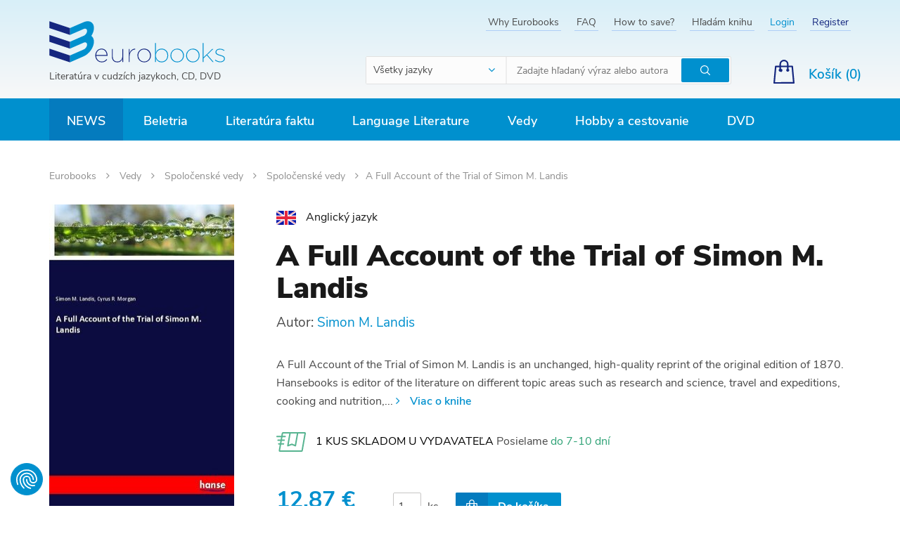

--- FILE ---
content_type: text/html; charset=UTF-8
request_url: https://www.eurobooks.sk/en/a-full-account-of-the-trial-of-simon-m.-landis
body_size: 29520
content:
<!DOCTYPE html>
<!--[if IE 8]>
<html class="no-js lt-ie9" lang="sk"><![endif]-->
<!--[if gt IE 8]><!-->
<html class="no-js" lang="sk"><!--<![endif]-->
<head>
    <meta charset="utf-8"/>
    <meta http-equiv="X-UA-Compatible" content="IE=edge">
    <meta name="viewport" content="width=device-width, initial-scale=1.0, maximum-scale=1.0, user-scalable=no">
    <link rel="icon" type="image/png" href="/buxus/assets/images/eurobooks/xfavicon.png,qv=6e7daf7d81c44e60b2cc6087116a6124.pagespeed.ic.lkLSWKQxfw.webp">
    <meta name="theme-color" content="#d8eff8"/>

    <meta property="og:title" content="A Full Account of the Trial of Simon M. Landis"/><meta property="og:type" content="product"/><meta property="og:url" content="https://www.eurobooks.sk/en/a-full-account-of-the-trial-of-simon-m.-landis"/><meta property="og:image" content="https://www.eurobooks.sk/buxus/images/products/A38188290.jpeg"/><meta property="og:description" content=""/><meta property="og:locale" content="en"/>
    <title>A Full Account of the Trial of Simon M. Landis • Eurobooks</title>    <meta name="Generator" content="BUXUS">
<meta name="author" content="">
<meta name="designer" content="ui42 s.r.o">    <link href="/buxus/assets/build/css/style.css?v=cf3f3089cba0abe1769f2f6f59b4d6ab" media="screen" rel="stylesheet" type="text/css">            <!--PAGE_ID: 9202449-->
            
<script type="text/javascript" src="/buxus/assets/build/components/requirejs/require.js?v=e109f8030b3439da9986e6085bc21bfc?"></script>
<script type="text/javascript" src="/buxus/assets/build/js/generic.js,qv=998d9201bb9eea6c31cf20413784699c.pagespeed.ce.4PWdBY1a1z.js"></script>
<script type="text/javascript">require.config({baseUrl:"/buxus/assets/build/js",urlArgs:"v=998d9201bb9eea6c31cf20413784699c",waitSeconds:30});require(["bootstrap"]);require(["ui42-modal"]);require(["app"]);require(["analytics"],function(analytics){analytics.list="9202449"});require(["eshop"],function(eshop){eshop.init()});require(["sticky"]);</script>    
    <!-- SEO -->
    <meta name="robots" content="index, follow"/>

<link rel="alternate" hreflang="sk" href="https://www.eurobooks.sk/sk/a-full-account-of-the-trial-of-simon-m.-landis"/>
<link rel="alternate" hreflang="en" href="https://www.eurobooks.sk/en/a-full-account-of-the-trial-of-simon-m.-landis"/>    <!-- /SEO -->
</head>
<body class=" ">
<script type="text/javascript">var dataLayer=dataLayer||[];dataLayer.push({"page_id":9202449,"page_type_id":33,"pageType":"eshop_product","currencyCode":"EUR","lang":"en"});dataLayer.push({"event":"productDetails","ecommerce":{"currencyCode":"EUR","detail":{"actionField":{"action":"detail"},"products":[{"name":"A Full Account of the Trial of Simon M. Landis","id":9202449,"price":"12.87","quantity":1,"category":"Vedy\/Spolo\u010densk\u00e9 vedy\/Spolo\u010densk\u00e9 vedy"}]}}});</script><noscript><iframe src="//www.googletagmanager.com/ns.html?id=GTM-W7JTTFZ" height="0" width="0" style="display:none;visibility:hidden"></iframe></noscript>
            <script>(function(w,d,s,l,i){w[l]=w[l]||[];w[l].push({'gtm.start':new Date().getTime(),event:'gtm.js'});var f=d.getElementsByTagName(s)[0],j=d.createElement(s),dl=l!='dataLayer'?'&l='+l:'';j.async=true;j.src='//www.googletagmanager.com/gtm.js?id='+i+dl;f.parentNode.insertBefore(j,f);})(window,document,'script','dataLayer','GTM-W7JTTFZ');</script>
        <div id="fb-root"></div>
<script>(function(d,s,id){var js,fjs=d.getElementsByTagName(s)[0];if(d.getElementById(id))return;js=d.createElement(s);js.id=id;js.src='https://connect.facebook.net/sk_SK/sdk.js#xfbml=1&version=v3.1';fjs.parentNode.insertBefore(js,fjs);}(document,'script','facebook-jssdk'));</script>
<script>window.twttr=(function(d,s,id){var js,fjs=d.getElementsByTagName(s)[0],t=window.twttr||{};if(d.getElementById(id))return t;js=d.createElement(s);js.id=id;js.src="https://platform.twitter.com/widgets.js";fjs.parentNode.insertBefore(js,fjs);t._e=[];t.ready=function(f){t._e.push(f);};return t;}(document,"script","twitter-wjs"));</script>
<header>
        <nav class="top-navbar">
        <div class="top-navbar__container container">
            <div class="top-navbar__inner row eq-height">
                <div class="top-navbar__col col-xs-12 col-sm-2 col-md-4">
                    <div class="top-navbar__logo">
                        <a href="https://www.eurobooks.sk/en/hlavna-stranka" title="Späť na hlavnú stránku" class="logo">
                            <img class="logo__img visible-xs hidden-sm visible-md visible-lg" src="/buxus/assets/images/eurobooks/logo.svg?v=6e7daf7d81c44e60b2cc6087116a6124" alt="www.eurobooks.sk"/>
                            <img class="logo__img hidden visible-sm" src="/buxus/assets/images/eurobooks/logo--small.svg?v=6e7daf7d81c44e60b2cc6087116a6124" alt="www.eurobooks.sk"/>
                                                            <div class="logo__title">Literatúra v cudzích jazykoch, CD, DVD</div>
                                                    </a>
                    </div>
                </div>
                <div class="top-navbar__col col-xs-12 top-navbar__col--align-right top-navbar__col--searchform col-sm-10 col-md-8">
                    <div class="top-navbar__menu">
                        <ul class="top-navbar-menu">
                                                            <li class="top-navbar-menu__item ">
                                    <a href="https://www.eurobooks.sk/en/why-eurobooks" title="Prejsť na podstránku: Why Eurobooks" class="top-navbar-menu__item-link">Why Eurobooks</a>
                                </li>
                                                            <li class="top-navbar-menu__item ">
                                    <a href="https://www.eurobooks.sk/en/faq" title="Prejsť na podstránku: FAQ" class="top-navbar-menu__item-link">FAQ</a>
                                </li>
                                                            <li class="top-navbar-menu__item ">
                                    <a href="https://www.eurobooks.sk/en/how-to-save" title="Prejsť na podstránku: How to save?" class="top-navbar-menu__item-link">How to save?</a>
                                </li>
                                                            <li class="top-navbar-menu__item ">
                                    <a href="https://www.eurobooks.sk/en/hladam-knihu" title="Prejsť na podstránku: Hľadám knihu" class="top-navbar-menu__item-link">Hľadám knihu</a>
                                </li>
                                                                                            <li class="top-navbar-menu__item top-navbar-menu__item--login"><a href="https://www.eurobooks.sk/en/login" class="top-navbar-menu__item-link" title="Log In">Login</a></li>
    <li class="top-navbar-menu__item top-navbar-menu__item--signup"><a href="https://www.eurobooks.sk/en/registracia" class="top-navbar-menu__item-link" title="Vytvoriť nový účet">Register</a></li>
                                                    </ul>
                    </div>
                    <div class="top-navbar__search-form js-main-search">
                                                    <form role="search" id="search-form" method="get" action="https://www.eurobooks.sk/en/search-results" class="search-form js-search-form form" id="header-search">
    <select name="language" class="search-form__select form-select">
        <option value="-1" data-content="<span class='hidden visible-xs-inline'>Jazyk</span><span class='hidden-xs'>Všetky jazyky</span>" selected>
        </option>
                <option data-content="<img src='/buxus/images/eurobooks/flag_en.png'> <span class='hidden-xs'>Anglický jazyk</span>" value="644">
            Anglický jazyk        </option>
                <option data-content="<img src='/buxus/images/eurobooks/flag_de.png'> <span class='hidden-xs'>Nemecký jazyk</span>" value="547">
            Nemecký jazyk        </option>
                <option data-content="<img src='/buxus/images/eurobooks/flag_es.png'> <span class='hidden-xs'>Španielsky jazyk</span>" value="748">
            Španielsky jazyk        </option>
                <option data-content="<img src='/buxus/images/eurobooks/flag_fr.png'> <span class='hidden-xs'>Francúzsky jazyk</span>" value="587">
            Francúzsky jazyk        </option>
                <option data-content="<img src='/buxus/images/eurobooks/flag_it.png'> <span class='hidden-xs'>Taliansky jazyk</span>" value="1185">
            Taliansky jazyk        </option>
                <option data-content="<img src='/buxus/images/eurobooks/flag_ru.png'> <span class='hidden-xs'>Ruský jazyk</span>" value="1405">
            Ruský jazyk        </option>
            </select>
    <input type="search" data-searchurl="search?=" autocomplete="off" class="search-form__input js-search-form-input form-input" placeholder="Zadajte hľadaný výraz alebo autora" value="" name="term"/>
    <button type="submit" class="search-form__cta form-cta" title="Hľadať">
        <span class="sr-only">Hľadať</span>
    </button>
    <input type="hidden" id="search_url" value="https://www.eurobooks.sk/en/vysledky-vyhladavania-quicksearch"/>
</form>
<script type="text/javascript">require(['jquery','search/suggest'],function($){$('input[type=search]').suggest({url:'https://www.eurobooks.sk/en/vysledky-vyhladavania-quicksearch',suggest_parent:'#search-form'});});</script>
                                            </div>
                    <div class="top-navbar__small-cart">
                                                        <div class="small-cart dropdown js-minicart-dropdown">
        <a href="#" class="small-cart__cta dropdown-toggle" data-toggle="dropdown" title="Zobraziť obsah košíka">
            <span class="small-cart__label hidden-xs">Košík (<span class="mini-cart-amount">0</span>)</span>
            <span class="small-cart__amount mini-cart-amount hidden visible-xs">0</span>
        </a>
        <div class="minicart dropdown-menu js-minicart" id="minicart-dropdown">
            
    <div class="minicart__note">
        Váš košík je momentálne prázdny    </div>
        </div>
    </div>


    <script type="text/javascript">require(['jquery','eshop'],function($,eshop){$(document).on('eshop.command',function(e,command,data){if(data&&typeof data['minicart']!='undefined'){var minicart=data['minicart'];$('#minicart-dropdown').html(minicart.html);eshop.bindCommands($('#minicart-dropdown'));$('.mini-cart-amount').html(minicart.amount);$('.mini-cart-price').html(minicart.price);$('#minicart-dropdown').find(".scroll-pane").mCustomScrollbar({advanced:{updateOnContentResize:true},scrollButtons:{enable:false},mouseWheelPixels:"200",theme:"dark-2"});}});});</script>
                                            </div>
                </div>
                <div class="top-navbar__col top-navbar__col--align-right top-navbar__col--actions">
                    <div class="hidden-xs top-navbar__language-switcher">
                                                                                            </div>

                </div>
            </div>
        </div>
    </nav>


<nav class="main-navbar">
    <div class="main-navbar__container container">
        <button type="button" class="sidebar-toggle sidebar-toggle--open js-sidebar-toggle navbar-toggle">
            <span class="icon-bar"></span>
            <span class="icon-bar"></span>
            <span class="icon-bar"></span>
            <span class="sidebar-toggle__label">Menu</span>
        </button>
        <div class="main-navbar__inner row">
            <div class="main-navbar__menu col-xs-12">
                <div class="main-navbar-menu sidebar" id="js-sidebar">
    <div class="main-navbar-menu__inner sidebar__inner">
        <div class="sidebar-header">
            <a href="https://www.eurobooks.sk/en/hlavna-stranka" title="Späť na hlavnú stránku" class="sidebar-logo">
                <img class="sidebar-logo__img" src="/buxus/assets/images/eurobooks/logo.svg" alt="www.eurobooks.sk"/>
            </a>
            <button class="sidebar-toggle sidebar-toggle--close js-sidebar-toggle"><span class="sr-only">Hide sidebar</span>
            </button>
        </div>
        <ul class="main-navbar-menu">
    <!-- TODO highlighted item pre NOVINKY -->
    <li class="main-navbar-menu__item main-navbar-menu__item--highlighted">
    <a class="main-navbar-menu__item-link" href="https://www.eurobooks.sk/en/news">
        News    </a>
</li>        <li class="main-navbar-menu__item     main-navbar-menu__item--dropdown js-dropdown-navbar-toggle">
    <a class="main-navbar-menu__item-link js-dropdown-navbar-link" href="https://www.eurobooks.sk/en/beletria">
        Beletria    </a>
            <nav class="dropdown-navbar js-dropdown-navbar">
            <div class="row eq-height">
                <div class="dropdown-navbar__menu-wrapper col-xs-12 col-md-9">
                    <div class="row">
                                                    <div class="dropdown-navbar__col col-xs-12 col-sm-4">
                                <h3 class="dropdown-navbar__title">
                                    <a href="https://www.eurobooks.sk/en/beletria/slovensko-a-svet-slovensko-vo-svete">
                                        Slovensko a svet - Slovensko vo svete                                    </a>
                                </h3>
                                <div class="row">
                                    <div class="col-xs-12 col-sm-12">
                                        <ul class="dropdown-navbar-menu">
                                                                                                                                </ul>
                                    </div>
                                </div>
                            </div>
                                                    <div class="dropdown-navbar__col col-xs-12 col-sm-4">
                                <h3 class="dropdown-navbar__title">
                                    <a href="https://www.eurobooks.sk/en/beletria/sucasna-beletria">
                                        Súčasná beletria                                    </a>
                                </h3>
                                <div class="row">
                                    <div class="col-xs-12 col-sm-12">
                                        <ul class="dropdown-navbar-menu">
                                                                                                                                </ul>
                                    </div>
                                </div>
                            </div>
                                                    <div class="dropdown-navbar__col col-xs-12 col-sm-4">
                                <h3 class="dropdown-navbar__title">
                                    <a href="https://www.eurobooks.sk/en/beletria/vseobecna-beletria">
                                        Všeobecná beletria                                    </a>
                                </h3>
                                <div class="row">
                                    <div class="col-xs-12 col-sm-12">
                                        <ul class="dropdown-navbar-menu">
                                                                                                                                </ul>
                                    </div>
                                </div>
                            </div>
                                                    <div class="dropdown-navbar__col col-xs-12 col-sm-4">
                                <h3 class="dropdown-navbar__title">
                                    <a href="https://www.eurobooks.sk/en/beletria/sci-fi-a-fantasy">
                                        SCI-FI a Fantasy                                    </a>
                                </h3>
                                <div class="row">
                                    <div class="col-xs-12 col-sm-12">
                                        <ul class="dropdown-navbar-menu">
                                                                                                                                </ul>
                                    </div>
                                </div>
                            </div>
                                                    <div class="dropdown-navbar__col col-xs-12 col-sm-4">
                                <h3 class="dropdown-navbar__title">
                                    <a href="https://www.eurobooks.sk/en/beletria/krimi-thriller">
                                        Krimi, thriller                                    </a>
                                </h3>
                                <div class="row">
                                    <div class="col-xs-12 col-sm-12">
                                        <ul class="dropdown-navbar-menu">
                                                                                                                                </ul>
                                    </div>
                                </div>
                            </div>
                                                    <div class="dropdown-navbar__col col-xs-12 col-sm-4">
                                <h3 class="dropdown-navbar__title">
                                    <a href="https://www.eurobooks.sk/en/beletria/detska-literatura">
                                        Detská literatúra                                    </a>
                                </h3>
                                <div class="row">
                                    <div class="col-xs-12 col-sm-12">
                                        <ul class="dropdown-navbar-menu">
                                                                                                                                        <li class="dropdown-navbar-menu__item">
                                                    <a href="https://www.eurobooks.sk/en/beletria/detska-literatura/ucime-sa" title="Prejsť na kategóriu: Učíme sa" class="dropdown-navbar-menu__item-link">
                                                        Učíme sa                                                    </a>
                                                </li>
                                                                                                                                            <li class="dropdown-navbar-menu__item">
                                                    <a href="https://www.eurobooks.sk/en/beletria/detska-literatura/pribehy" title="Prejsť na kategóriu: Príbehy" class="dropdown-navbar-menu__item-link">
                                                        Príbehy                                                    </a>
                                                </li>
                                                                                                                                            <li class="dropdown-navbar-menu__item">
                                                    <a href="https://www.eurobooks.sk/en/beletria/detska-literatura/detom" title="Prejsť na kategóriu: Deťom" class="dropdown-navbar-menu__item-link">
                                                        Deťom                                                    </a>
                                                </li>
                                                                                                                                            <li class="dropdown-navbar-menu__item">
                                                    <a href="https://www.eurobooks.sk/en/beletria/detska-literatura/veda" title="Prejsť na kategóriu: Veda" class="dropdown-navbar-menu__item-link">
                                                        Veda                                                    </a>
                                                </li>
                                                                                                                                            <li class="dropdown-navbar-menu__item">
                                                    <a href="https://www.eurobooks.sk/en/beletria/detska-literatura/rymovacky-piesne" title="Prejsť na kategóriu: Rýmovačky, piesne" class="dropdown-navbar-menu__item-link">
                                                        Rýmovačky, piesne                                                    </a>
                                                </li>
                                                                                                                                            <li class="dropdown-navbar-menu__item">
                                                    <a href="https://www.eurobooks.sk/en/beletria/detska-literatura/nabozenstvo-a-filozofia" title="Prejsť na kategóriu: Náboženstvo a Filozofia" class="dropdown-navbar-menu__item-link">
                                                        Náboženstvo a Filozofia                                                    </a>
                                                </li>
                                                                                                <li class="dropdown-navbar-menu__item">
                                                    <a href="https://www.eurobooks.sk/en/beletria/detska-literatura" title="Zobraziť všetky" class="dropdown-navbar-menu__item-link">
                                                        Zobraziť všetky                                                    </a>
                                                </li>
                                                                                        </ul>
                                    </div>
                                </div>
                            </div>
                                                    <div class="dropdown-navbar__col col-xs-12 col-sm-4">
                                <h3 class="dropdown-navbar__title">
                                    <a href="https://www.eurobooks.sk/en/beletria/rozpravky-a-legendy">
                                        Rozprávky a legendy                                    </a>
                                </h3>
                                <div class="row">
                                    <div class="col-xs-12 col-sm-12">
                                        <ul class="dropdown-navbar-menu">
                                                                                                                                </ul>
                                    </div>
                                </div>
                            </div>
                                                    <div class="dropdown-navbar__col col-xs-12 col-sm-4">
                                <h3 class="dropdown-navbar__title">
                                    <a href="https://www.eurobooks.sk/en/beletria/komiksy-a-humor">
                                        Komiksy a Humor                                    </a>
                                </h3>
                                <div class="row">
                                    <div class="col-xs-12 col-sm-12">
                                        <ul class="dropdown-navbar-menu">
                                                                                                                                </ul>
                                    </div>
                                </div>
                            </div>
                                                    <div class="dropdown-navbar__col col-xs-12 col-sm-4">
                                <h3 class="dropdown-navbar__title">
                                    <a href="https://www.eurobooks.sk/en/beletria/poezia-drama">
                                        Poézia, dráma                                    </a>
                                </h3>
                                <div class="row">
                                    <div class="col-xs-12 col-sm-12">
                                        <ul class="dropdown-navbar-menu">
                                                                                                                                </ul>
                                    </div>
                                </div>
                            </div>
                                                    <div class="dropdown-navbar__col col-xs-12 col-sm-4">
                                <h3 class="dropdown-navbar__title">
                                    <a href="https://www.eurobooks.sk/en/beletria/zbierky">
                                        Zbierky                                    </a>
                                </h3>
                                <div class="row">
                                    <div class="col-xs-12 col-sm-12">
                                        <ul class="dropdown-navbar-menu">
                                                                                                                                </ul>
                                    </div>
                                </div>
                            </div>
                                                    <div class="dropdown-navbar__col col-xs-12 col-sm-4">
                                <h3 class="dropdown-navbar__title">
                                    <a href="https://www.eurobooks.sk/en/beletria/kompletne-edicie">
                                        Kompletné edície                                    </a>
                                </h3>
                                <div class="row">
                                    <div class="col-xs-12 col-sm-12">
                                        <ul class="dropdown-navbar-menu">
                                                                                                                                </ul>
                                    </div>
                                </div>
                            </div>
                                                    <div class="dropdown-navbar__col col-xs-12 col-sm-4">
                                <h3 class="dropdown-navbar__title">
                                    <a href="https://www.eurobooks.sk/en/beletria/darcekove-knihy">
                                        Darčekové knihy                                    </a>
                                </h3>
                                <div class="row">
                                    <div class="col-xs-12 col-sm-12">
                                        <ul class="dropdown-navbar-menu">
                                                                                                                                </ul>
                                    </div>
                                </div>
                            </div>
                                            </div>
                </div>

                                                <div class="dropdown-navbar__product-wrapper col-sm-2">
                    <div class="row">
                        <div class="col-sm-12">
                            <div class="dropdown-navbar-product">
                                <a href="https://www.eurobooks.sk/en/we-do-not-part" class="dropdown-navbar-product__inner" title="Zobraziť detail produktu: We Do Not Part">
                                    <img src="/buxus/images/ximage_256707dcf72ae9d.jpeg.pagespeed.ic.2iG2SAE5j0.webp" alt="We Do Not Part" class="dropdown-navbar-product__img">
                                    <h3 class="dropdown-navbar-product__title">
                                        We Do Not Part                                    </h3>
                                    <p class="dropdown-navbar-product__subtitle">
                                        Han Kang                                    </p>
                                    <div class="dropdown-navbar-product__price-wrapper">
                                        <span class="dropdown-navbar-product__price">
                                            22.18 €                                        </span>
                                                                                <span class="dropdown-navbar-product__old-price">
                                            25.20 €                                        </span>
                                                                            </div>
                                </a>
                            </div>
                        </div>
                    </div>
                </div>
                            </div>
        </nav>
    </li>        <li class="main-navbar-menu__item     main-navbar-menu__item--dropdown js-dropdown-navbar-toggle">
    <a class="main-navbar-menu__item-link js-dropdown-navbar-link" href="https://www.eurobooks.sk/en/literatura-faktu">
        Literatúra faktu    </a>
            <nav class="dropdown-navbar js-dropdown-navbar">
            <div class="row eq-height">
                <div class="dropdown-navbar__menu-wrapper col-xs-12 col-md-9">
                    <div class="row">
                                                    <div class="dropdown-navbar__col col-xs-12 col-sm-4">
                                <h3 class="dropdown-navbar__title">
                                    <a href="https://www.eurobooks.sk/en/literatura-faktu/zivotopisy">
                                        Životopisy                                    </a>
                                </h3>
                                <div class="row">
                                    <div class="col-xs-12 col-sm-12">
                                        <ul class="dropdown-navbar-menu">
                                                                                                                                </ul>
                                    </div>
                                </div>
                            </div>
                                                    <div class="dropdown-navbar__col col-xs-12 col-sm-4">
                                <h3 class="dropdown-navbar__title">
                                    <a href="https://www.eurobooks.sk/en/literatura-faktu/rozne">
                                        Rôzne                                    </a>
                                </h3>
                                <div class="row">
                                    <div class="col-xs-12 col-sm-12">
                                        <ul class="dropdown-navbar-menu">
                                                                                                                                </ul>
                                    </div>
                                </div>
                            </div>
                                                    <div class="dropdown-navbar__col col-xs-12 col-sm-4">
                                <h3 class="dropdown-navbar__title">
                                    <a href="https://www.eurobooks.sk/en/literatura-faktu/body-mind-spirit">
                                        Body Mind & Spirit                                    </a>
                                </h3>
                                <div class="row">
                                    <div class="col-xs-12 col-sm-12">
                                        <ul class="dropdown-navbar-menu">
                                                                                                                                </ul>
                                    </div>
                                </div>
                            </div>
                                                    <div class="dropdown-navbar__col col-xs-12 col-sm-4">
                                <h3 class="dropdown-navbar__title">
                                    <a href="https://www.eurobooks.sk/en/literatura-faktu/kulinaria-a-zdravie">
                                        Kulinária a zdravie                                    </a>
                                </h3>
                                <div class="row">
                                    <div class="col-xs-12 col-sm-12">
                                        <ul class="dropdown-navbar-menu">
                                                                                                                                </ul>
                                    </div>
                                </div>
                            </div>
                                                    <div class="dropdown-navbar__col col-xs-12 col-sm-4">
                                <h3 class="dropdown-navbar__title">
                                    <a href="https://www.eurobooks.sk/en/literatura-faktu/fotopublikacie">
                                        Fotopublikácie                                    </a>
                                </h3>
                                <div class="row">
                                    <div class="col-xs-12 col-sm-12">
                                        <ul class="dropdown-navbar-menu">
                                                                                                                                        <li class="dropdown-navbar-menu__item">
                                                    <a href="https://www.eurobooks.sk/en/literatura-faktu/fotopublikacie/juzna-amerika" title="Prejsť na kategóriu: Južná Amerika" class="dropdown-navbar-menu__item-link">
                                                        Južná Amerika                                                    </a>
                                                </li>
                                                                                                                                            <li class="dropdown-navbar-menu__item">
                                                    <a href="https://www.eurobooks.sk/en/literatura-faktu/fotopublikacie/blizky-vychod" title="Prejsť na kategóriu: Blízky východ" class="dropdown-navbar-menu__item-link">
                                                        Blízky východ                                                    </a>
                                                </li>
                                                                                                                                            <li class="dropdown-navbar-menu__item">
                                                    <a href="https://www.eurobooks.sk/en/literatura-faktu/fotopublikacie/nemecko" title="Prejsť na kategóriu: Nemecko" class="dropdown-navbar-menu__item-link">
                                                        Nemecko                                                    </a>
                                                </li>
                                                                                                                                            <li class="dropdown-navbar-menu__item">
                                                    <a href="https://www.eurobooks.sk/en/literatura-faktu/fotopublikacie/europa" title="Prejsť na kategóriu: Európa" class="dropdown-navbar-menu__item-link">
                                                        Európa                                                    </a>
                                                </li>
                                                                                                                                            <li class="dropdown-navbar-menu__item">
                                                    <a href="https://www.eurobooks.sk/en/literatura-faktu/fotopublikacie/australia" title="Prejsť na kategóriu: Austrália" class="dropdown-navbar-menu__item-link">
                                                        Austrália                                                    </a>
                                                </li>
                                                                                                                                            <li class="dropdown-navbar-menu__item">
                                                    <a href="https://www.eurobooks.sk/en/literatura-faktu/fotopublikacie/azia" title="Prejsť na kategóriu: Ázia" class="dropdown-navbar-menu__item-link">
                                                        Ázia                                                    </a>
                                                </li>
                                                                                                <li class="dropdown-navbar-menu__item">
                                                    <a href="https://www.eurobooks.sk/en/literatura-faktu/fotopublikacie" title="Zobraziť všetky" class="dropdown-navbar-menu__item-link">
                                                        Zobraziť všetky                                                    </a>
                                                </li>
                                                                                        </ul>
                                    </div>
                                </div>
                            </div>
                                                    <div class="dropdown-navbar__col col-xs-12 col-sm-4">
                                <h3 class="dropdown-navbar__title">
                                    <a href="https://www.eurobooks.sk/en/literatura-faktu/sport-hry-zaluby">
                                        Šport, hry, záľuby                                    </a>
                                </h3>
                                <div class="row">
                                    <div class="col-xs-12 col-sm-12">
                                        <ul class="dropdown-navbar-menu">
                                                                                                                                </ul>
                                    </div>
                                </div>
                            </div>
                                                    <div class="dropdown-navbar__col col-xs-12 col-sm-4">
                                <h3 class="dropdown-navbar__title">
                                    <a href="https://www.eurobooks.sk/en/literatura-faktu/encyklopedie">
                                        Encyklopédie                                    </a>
                                </h3>
                                <div class="row">
                                    <div class="col-xs-12 col-sm-12">
                                        <ul class="dropdown-navbar-menu">
                                                                                                                                </ul>
                                    </div>
                                </div>
                            </div>
                                                    <div class="dropdown-navbar__col col-xs-12 col-sm-4">
                                <h3 class="dropdown-navbar__title">
                                    <a href="https://www.eurobooks.sk/en/literatura-faktu/prirucky">
                                        Príručky                                    </a>
                                </h3>
                                <div class="row">
                                    <div class="col-xs-12 col-sm-12">
                                        <ul class="dropdown-navbar-menu">
                                                                                                                                </ul>
                                    </div>
                                </div>
                            </div>
                                            </div>
                </div>

                                                <div class="dropdown-navbar__product-wrapper col-sm-2">
                    <div class="row">
                        <div class="col-sm-12">
                            <div class="dropdown-navbar-product">
                                <a href="https://www.eurobooks.sk/en/we-who-wrestle-with-god" class="dropdown-navbar-product__inner" title="Zobraziť detail produktu: We Who Wrestle With God">
                                    <img src="/buxus/images/ximage_25673dbcae189b2.jpeg.pagespeed.ic.DYH6m8lZ4j.webp" alt="We Who Wrestle With God" class="dropdown-navbar-product__img">
                                    <h3 class="dropdown-navbar-product__title">
                                        We Who Wrestle With God                                    </h3>
                                    <p class="dropdown-navbar-product__subtitle">
                                        Jordan B. Peterson                                    </p>
                                    <div class="dropdown-navbar-product__price-wrapper">
                                        <span class="dropdown-navbar-product__price">
                                            22.68 €                                        </span>
                                                                                <span class="dropdown-navbar-product__old-price">
                                            25.20 €                                        </span>
                                                                            </div>
                                </a>
                            </div>
                        </div>
                    </div>
                </div>
                            </div>
        </nav>
    </li>        <li class="main-navbar-menu__item     main-navbar-menu__item--dropdown js-dropdown-navbar-toggle">
    <a class="main-navbar-menu__item-link js-dropdown-navbar-link" href="https://www.eurobooks.sk/en/language-literature">
        Language Literature    </a>
            <nav class="dropdown-navbar js-dropdown-navbar">
            <div class="row eq-height">
                <div class="dropdown-navbar__menu-wrapper col-xs-12 col-md-9">
                    <div class="row">
                                                    <div class="dropdown-navbar__col col-xs-12 col-sm-4">
                                <h3 class="dropdown-navbar__title">
                                    <a href="https://www.eurobooks.sk/en/language-literature/vypredaj-jazykova-literatura">
                                        VÝPREDAJ - Jazyková literatúra                                    </a>
                                </h3>
                                <div class="row">
                                    <div class="col-xs-12 col-sm-12">
                                        <ul class="dropdown-navbar-menu">
                                                                                                                                </ul>
                                    </div>
                                </div>
                            </div>
                                                    <div class="dropdown-navbar__col col-xs-12 col-sm-4">
                                <h3 class="dropdown-navbar__title">
                                    <a href="https://www.eurobooks.sk/en/language-literature/textbooks">
                                        Textbooks                                    </a>
                                </h3>
                                <div class="row">
                                    <div class="col-xs-12 col-sm-12">
                                        <ul class="dropdown-navbar-menu">
                                                                                                                                </ul>
                                    </div>
                                </div>
                            </div>
                                                    <div class="dropdown-navbar__col col-xs-12 col-sm-4">
                                <h3 class="dropdown-navbar__title">
                                    <a href="https://www.eurobooks.sk/en/jazykova-literatura/detom">
                                        Deťom                                    </a>
                                </h3>
                                <div class="row">
                                    <div class="col-xs-12 col-sm-12">
                                        <ul class="dropdown-navbar-menu">
                                                                                                                                        <li class="dropdown-navbar-menu__item">
                                                    <a href="https://www.eurobooks.sk/en/jazykova-literatura/detom/matematika" title="Prejsť na kategóriu: Matematika" class="dropdown-navbar-menu__item-link">
                                                        Matematika                                                    </a>
                                                </li>
                                                                                                                                            <li class="dropdown-navbar-menu__item">
                                                    <a href="https://www.eurobooks.sk/en/jazykova-literatura/detom/jazyky" title="Prejsť na kategóriu: Jazyky" class="dropdown-navbar-menu__item-link">
                                                        Jazyky                                                    </a>
                                                </li>
                                                                                                                                            <li class="dropdown-navbar-menu__item">
                                                    <a href="https://www.eurobooks.sk/en/jazykova-literatura/detom/hry" title="Prejsť na kategóriu: Hry" class="dropdown-navbar-menu__item-link">
                                                        Hry                                                    </a>
                                                </li>
                                                                                                                                    </ul>
                                    </div>
                                </div>
                            </div>
                                                    <div class="dropdown-navbar__col col-xs-12 col-sm-4">
                                <h3 class="dropdown-navbar__title">
                                    <a href="https://www.eurobooks.sk/en/language-literature/slovniky-a-encyklopedie">
                                        Slovníky a encyklopédie                                    </a>
                                </h3>
                                <div class="row">
                                    <div class="col-xs-12 col-sm-12">
                                        <ul class="dropdown-navbar-menu">
                                                                                                                                </ul>
                                    </div>
                                </div>
                            </div>
                                            </div>
                </div>

                                                <div class="dropdown-navbar__product-wrapper col-sm-2">
                    <div class="row">
                        <div class="col-sm-12">
                            <div class="dropdown-navbar-product">
                                <a href="https://www.eurobooks.sk/en/pocket-oxford-dictionary-and-thesaurus" class="dropdown-navbar-product__inner" title="Zobraziť detail produktu: Pocket Oxford Dictionary and Thesaurus">
                                    <img src="/buxus/images/products/xA5483224.jpeg.pagespeed.ic.Jgiv5TRpOO.webp" alt="Pocket Oxford Dictionary and Thesaurus" class="dropdown-navbar-product__img">
                                    <h3 class="dropdown-navbar-product__title">
                                        Pocket Oxford Dictionary and Thesaurus                                    </h3>
                                    <p class="dropdown-navbar-product__subtitle">
                                        Sara Hawker                                    </p>
                                    <div class="dropdown-navbar-product__price-wrapper">
                                        <span class="dropdown-navbar-product__price">
                                            12.06 €                                        </span>
                                                                                <span class="dropdown-navbar-product__old-price">
                                            13.40 €                                        </span>
                                                                            </div>
                                </a>
                            </div>
                        </div>
                    </div>
                </div>
                            </div>
        </nav>
    </li>        <li class="main-navbar-menu__item     main-navbar-menu__item--dropdown js-dropdown-navbar-toggle">
    <a class="main-navbar-menu__item-link js-dropdown-navbar-link" href="https://www.eurobooks.sk/en/vedy">
        Vedy    </a>
            <nav class="dropdown-navbar js-dropdown-navbar">
            <div class="row eq-height">
                <div class="dropdown-navbar__menu-wrapper col-xs-12 col-md-9">
                    <div class="row">
                                                    <div class="dropdown-navbar__col col-xs-12 col-sm-4">
                                <h3 class="dropdown-navbar__title">
                                    <a href="https://www.eurobooks.sk/en/vedy/lekarske-vedy">
                                        Lekárske vedy                                    </a>
                                </h3>
                                <div class="row">
                                    <div class="col-xs-12 col-sm-12">
                                        <ul class="dropdown-navbar-menu">
                                                                                                                                        <li class="dropdown-navbar-menu__item">
                                                    <a href="https://www.eurobooks.sk/en/vedy/lekarske-vedy/vseobecne-lekarstvo" title="Prejsť na kategóriu: Všeobecné lekárstvo" class="dropdown-navbar-menu__item-link">
                                                        Všeobecné lekárstvo                                                    </a>
                                                </li>
                                                                                                                                            <li class="dropdown-navbar-menu__item">
                                                    <a href="https://www.eurobooks.sk/en/vedy/lekarske-vedy/chirurgia" title="Prejsť na kategóriu: Chirurgia" class="dropdown-navbar-menu__item-link">
                                                        Chirurgia                                                    </a>
                                                </li>
                                                                                                                                            <li class="dropdown-navbar-menu__item">
                                                    <a href="https://www.eurobooks.sk/en/vedy/lekarske-vedy/interna-medicina" title="Prejsť na kategóriu: Interná medicína" class="dropdown-navbar-menu__item-link">
                                                        Interná medicína                                                    </a>
                                                </li>
                                                                                                                                            <li class="dropdown-navbar-menu__item">
                                                    <a href="https://www.eurobooks.sk/en/vedy/lekarske-vedy/zubne-lekarstvo" title="Prejsť na kategóriu: Zubné lekárstvo" class="dropdown-navbar-menu__item-link">
                                                        Zubné lekárstvo                                                    </a>
                                                </li>
                                                                                                                                            <li class="dropdown-navbar-menu__item">
                                                    <a href="https://www.eurobooks.sk/en/vedy/lekarske-vedy/veterinaria" title="Prejsť na kategóriu: Veterinária" class="dropdown-navbar-menu__item-link">
                                                        Veterinária                                                    </a>
                                                </li>
                                                                                                                                            <li class="dropdown-navbar-menu__item">
                                                    <a href="https://www.eurobooks.sk/en/vedy/lekarske-vedy/alternativna-medicina" title="Prejsť na kategóriu: Alternatívna medicína" class="dropdown-navbar-menu__item-link">
                                                        Alternatívna medicína                                                    </a>
                                                </li>
                                                                                                <li class="dropdown-navbar-menu__item">
                                                    <a href="https://www.eurobooks.sk/en/vedy/lekarske-vedy" title="Zobraziť všetky" class="dropdown-navbar-menu__item-link">
                                                        Zobraziť všetky                                                    </a>
                                                </li>
                                                                                        </ul>
                                    </div>
                                </div>
                            </div>
                                                    <div class="dropdown-navbar__col col-xs-12 col-sm-4">
                                <h3 class="dropdown-navbar__title">
                                    <a href="https://www.eurobooks.sk/en/vedy/prirodne-vedy">
                                        Prírodné vedy                                    </a>
                                </h3>
                                <div class="row">
                                    <div class="col-xs-12 col-sm-12">
                                        <ul class="dropdown-navbar-menu">
                                                                                                                                        <li class="dropdown-navbar-menu__item">
                                                    <a href="https://www.eurobooks.sk/en/vedy/prirodne-vedy/paleontologia" title="Prejsť na kategóriu: Paleontológia" class="dropdown-navbar-menu__item-link">
                                                        Paleontológia                                                    </a>
                                                </li>
                                                                                                                                            <li class="dropdown-navbar-menu__item">
                                                    <a href="https://www.eurobooks.sk/en/vedy/prirodne-vedy/mineralogia" title="Prejsť na kategóriu: Mineralógia" class="dropdown-navbar-menu__item-link">
                                                        Mineralógia                                                    </a>
                                                </li>
                                                                                                                                            <li class="dropdown-navbar-menu__item">
                                                    <a href="https://www.eurobooks.sk/en/vedy/prirodne-vedy/geologia" title="Prejsť na kategóriu: Geológia" class="dropdown-navbar-menu__item-link">
                                                        Geológia                                                    </a>
                                                </li>
                                                                                                                                            <li class="dropdown-navbar-menu__item">
                                                    <a href="https://www.eurobooks.sk/en/vedy/prirodne-vedy/lesnictvo" title="Prejsť na kategóriu: Lesníctvo" class="dropdown-navbar-menu__item-link">
                                                        Lesníctvo                                                    </a>
                                                </li>
                                                                                                                                            <li class="dropdown-navbar-menu__item">
                                                    <a href="https://www.eurobooks.sk/en/vedy/prirodne-vedy/zivotne-prostredie" title="Prejsť na kategóriu: Životné prostredie" class="dropdown-navbar-menu__item-link">
                                                        Životné prostredie                                                    </a>
                                                </li>
                                                                                                                                            <li class="dropdown-navbar-menu__item">
                                                    <a href="https://www.eurobooks.sk/en/vedy/prirodne-vedy/geografia" title="Prejsť na kategóriu: Geografia" class="dropdown-navbar-menu__item-link">
                                                        Geografia                                                    </a>
                                                </li>
                                                                                                <li class="dropdown-navbar-menu__item">
                                                    <a href="https://www.eurobooks.sk/en/vedy/prirodne-vedy" title="Zobraziť všetky" class="dropdown-navbar-menu__item-link">
                                                        Zobraziť všetky                                                    </a>
                                                </li>
                                                                                        </ul>
                                    </div>
                                </div>
                            </div>
                                                    <div class="dropdown-navbar__col col-xs-12 col-sm-4">
                                <h3 class="dropdown-navbar__title">
                                    <a href="https://www.eurobooks.sk/en/vedy/spolocenske-vedy">
                                        Spoločenské vedy                                    </a>
                                </h3>
                                <div class="row">
                                    <div class="col-xs-12 col-sm-12">
                                        <ul class="dropdown-navbar-menu">
                                                                                                                                        <li class="dropdown-navbar-menu__item">
                                                    <a href="https://www.eurobooks.sk/en/vedy/spolocenske-vedy/filozofia" title="Prejsť na kategóriu: Filozofia" class="dropdown-navbar-menu__item-link">
                                                        Filozofia                                                    </a>
                                                </li>
                                                                                                                                            <li class="dropdown-navbar-menu__item">
                                                    <a href="https://www.eurobooks.sk/en/vedy/spolocenske-vedy/lingvistika-literatura" title="Prejsť na kategóriu: Lingvistika, Literatúra" class="dropdown-navbar-menu__item-link">
                                                        Lingvistika, Literatúra                                                    </a>
                                                </li>
                                                                                                                                            <li class="dropdown-navbar-menu__item">
                                                    <a href="https://www.eurobooks.sk/en/vedy/spolocenske-vedy/ekonomika-a-financie" title="Prejsť na kategóriu: Ekonomika a financie" class="dropdown-navbar-menu__item-link">
                                                        Ekonomika a financie                                                    </a>
                                                </li>
                                                                                                                                            <li class="dropdown-navbar-menu__item">
                                                    <a href="https://www.eurobooks.sk/en/vedy/spolocenske-vedy/marketing-a-manazment" title="Prejsť na kategóriu: Marketing a Manažment" class="dropdown-navbar-menu__item-link">
                                                        Marketing a Manažment                                                    </a>
                                                </li>
                                                                                                                                            <li class="dropdown-navbar-menu__item">
                                                    <a href="https://www.eurobooks.sk/en/vedy/spolocenske-vedy/pravo" title="Prejsť na kategóriu: Právo" class="dropdown-navbar-menu__item-link">
                                                        Právo                                                    </a>
                                                </li>
                                                                                                                                            <li class="dropdown-navbar-menu__item">
                                                    <a href="https://www.eurobooks.sk/en/vedy/spolocenske-vedy/zivotne-prostredie" title="Prejsť na kategóriu: Životné prostredie" class="dropdown-navbar-menu__item-link">
                                                        Životné prostredie                                                    </a>
                                                </li>
                                                                                                <li class="dropdown-navbar-menu__item">
                                                    <a href="https://www.eurobooks.sk/en/vedy/spolocenske-vedy" title="Zobraziť všetky" class="dropdown-navbar-menu__item-link">
                                                        Zobraziť všetky                                                    </a>
                                                </li>
                                                                                        </ul>
                                    </div>
                                </div>
                            </div>
                                            </div>
                </div>

                                                <div class="dropdown-navbar__product-wrapper col-sm-2">
                    <div class="row">
                        <div class="col-sm-12">
                            <div class="dropdown-navbar-product">
                                <a href="https://www.eurobooks.sk/en/harrisons-manual-of-medicine-20th-edition" class="dropdown-navbar-product__inner" title="Zobraziť detail produktu: Harrisons Manual of Medicine, 20th Edition">
                                    <img src="/buxus/images/ximage_2567c5adcb7450b.jpeg.pagespeed.ic.ZCVAgKyv2M.webp" alt="Harrisons Manual of Medicine, 20th Edition" class="dropdown-navbar-product__img">
                                    <h3 class="dropdown-navbar-product__title">
                                        Harrisons Manual of Medicine, 20th Edition                                    </h3>
                                    <p class="dropdown-navbar-product__subtitle">
                                        Larry Jameson                                     </p>
                                    <div class="dropdown-navbar-product__price-wrapper">
                                        <span class="dropdown-navbar-product__price">
                                            99.00 €                                        </span>
                                                                                <span class="dropdown-navbar-product__old-price">
                                            110.00 €                                        </span>
                                                                            </div>
                                </a>
                            </div>
                        </div>
                    </div>
                </div>
                            </div>
        </nav>
    </li>        <li class="main-navbar-menu__item     main-navbar-menu__item--dropdown js-dropdown-navbar-toggle">
    <a class="main-navbar-menu__item-link js-dropdown-navbar-link" href="https://www.eurobooks.sk/en/hobby-a-cestovanie">
        Hobby a cestovanie    </a>
            <nav class="dropdown-navbar js-dropdown-navbar">
            <div class="row eq-height">
                <div class="dropdown-navbar__menu-wrapper col-xs-12 col-md-9">
                    <div class="row">
                                                    <div class="dropdown-navbar__col col-xs-12 col-sm-4">
                                <h3 class="dropdown-navbar__title">
                                    <a href="https://www.eurobooks.sk/en/hobby-a-cestovanie/cestovanie-mapy">
                                        Cestovanie, mapy                                    </a>
                                </h3>
                                <div class="row">
                                    <div class="col-xs-12 col-sm-12">
                                        <ul class="dropdown-navbar-menu">
                                                                                                                                        <li class="dropdown-navbar-menu__item">
                                                    <a href="https://www.eurobooks.sk/en/hobby-a-cestovanie/cestovanie-mapy/sport" title="Prejsť na kategóriu: Šport" class="dropdown-navbar-menu__item-link">
                                                        Šport                                                    </a>
                                                </li>
                                                                                                                                    </ul>
                                    </div>
                                </div>
                            </div>
                                                    <div class="dropdown-navbar__col col-xs-12 col-sm-4">
                                <h3 class="dropdown-navbar__title">
                                    <a href="https://www.eurobooks.sk/en/hobby-a-cestovanie/cestopisy">
                                        Cestopisy                                    </a>
                                </h3>
                                <div class="row">
                                    <div class="col-xs-12 col-sm-12">
                                        <ul class="dropdown-navbar-menu">
                                                                                                                                        <li class="dropdown-navbar-menu__item">
                                                    <a href="https://www.eurobooks.sk/en/hobby-a-cestovanie/cestopisy/juzna-amerika" title="Prejsť na kategóriu: Južná Amerika" class="dropdown-navbar-menu__item-link">
                                                        Južná Amerika                                                    </a>
                                                </li>
                                                                                                                                            <li class="dropdown-navbar-menu__item">
                                                    <a href="https://www.eurobooks.sk/en/hobby-a-cestovanie/cestopisy/severna-a-stredna-amerika" title="Prejsť na kategóriu: Severná a Stredná Amerika" class="dropdown-navbar-menu__item-link">
                                                        Severná a Stredná Amerika                                                    </a>
                                                </li>
                                                                                                                                            <li class="dropdown-navbar-menu__item">
                                                    <a href="https://www.eurobooks.sk/en/hobby-a-cestovanie/cestopisy/blizky-vychod" title="Prejsť na kategóriu: Blízky východ" class="dropdown-navbar-menu__item-link">
                                                        Blízky východ                                                    </a>
                                                </li>
                                                                                                                                            <li class="dropdown-navbar-menu__item">
                                                    <a href="https://www.eurobooks.sk/en/hobby-a-cestovanie/cestopisy/nemecko" title="Prejsť na kategóriu: Nemecko" class="dropdown-navbar-menu__item-link">
                                                        Nemecko                                                    </a>
                                                </li>
                                                                                                                                            <li class="dropdown-navbar-menu__item">
                                                    <a href="https://www.eurobooks.sk/en/hobby-a-cestovanie/cestopisy/europa" title="Prejsť na kategóriu: Európa" class="dropdown-navbar-menu__item-link">
                                                        Európa                                                    </a>
                                                </li>
                                                                                                                                            <li class="dropdown-navbar-menu__item">
                                                    <a href="https://www.eurobooks.sk/en/hobby-a-cestovanie/cestopisy/australia" title="Prejsť na kategóriu: Austrália" class="dropdown-navbar-menu__item-link">
                                                        Austrália                                                    </a>
                                                </li>
                                                                                                <li class="dropdown-navbar-menu__item">
                                                    <a href="https://www.eurobooks.sk/en/hobby-a-cestovanie/cestopisy" title="Zobraziť všetky" class="dropdown-navbar-menu__item-link">
                                                        Zobraziť všetky                                                    </a>
                                                </li>
                                                                                        </ul>
                                    </div>
                                </div>
                            </div>
                                                    <div class="dropdown-navbar__col col-xs-12 col-sm-4">
                                <h3 class="dropdown-navbar__title">
                                    <a href="https://www.eurobooks.sk/en/hobby-a-cestovanie/sport-hry-zaluby">
                                        Šport, hry, záľuby                                    </a>
                                </h3>
                                <div class="row">
                                    <div class="col-xs-12 col-sm-12">
                                        <ul class="dropdown-navbar-menu">
                                                                                                                                </ul>
                                    </div>
                                </div>
                            </div>
                                                    <div class="dropdown-navbar__col col-xs-12 col-sm-4">
                                <h3 class="dropdown-navbar__title">
                                    <a href="https://www.eurobooks.sk/en/hobby-a-cestovanie/rozne">
                                        Rôzne                                    </a>
                                </h3>
                                <div class="row">
                                    <div class="col-xs-12 col-sm-12">
                                        <ul class="dropdown-navbar-menu">
                                                                                                                                </ul>
                                    </div>
                                </div>
                            </div>
                                            </div>
                </div>

                                                <div class="dropdown-navbar__product-wrapper col-sm-2">
                    <div class="row">
                        <div class="col-sm-12">
                            <div class="dropdown-navbar-product">
                                <a href="https://www.eurobooks.sk/en/northern-italy-emilia-romagna-bradt-guide" class="dropdown-navbar-product__inner" title="Zobraziť detail produktu: Northern Italy: Emilia-Romagna Bradt Guide">
                                    <img src="/buxus/images/ximage_2567dad2b8e8463.jpeg.pagespeed.ic.xqp6UAdFbq.webp" alt="Northern Italy: Emilia-Romagna Bradt Guide" class="dropdown-navbar-product__img">
                                    <h3 class="dropdown-navbar-product__title">
                                        Northern Italy: Emilia-Romagna Bradt Guide                                    </h3>
                                    <p class="dropdown-navbar-product__subtitle">
                                        Dana Facaros, Michael Pauls                                    </p>
                                    <div class="dropdown-navbar-product__price-wrapper">
                                        <span class="dropdown-navbar-product__price">
                                            24.92 €                                        </span>
                                                                            </div>
                                </a>
                            </div>
                        </div>
                    </div>
                </div>
                            </div>
        </nav>
    </li>        <li class="main-navbar-menu__item    ">
    <a class="main-navbar-menu__item-link" href="https://www.eurobooks.sk/en/dvd-5">
        DVD    </a>
    </li></ul>        <div class="sidebar-footer">
            <ul class="sidebar-footer-menu">
                                        <li class="top-navbar-menu__item top-navbar-menu__item--login"><a href="https://www.eurobooks.sk/en/login" class="top-navbar-menu__item-link" title="Log In">Login</a></li>
    <li class="top-navbar-menu__item top-navbar-menu__item--signup"><a href="https://www.eurobooks.sk/en/registracia" class="top-navbar-menu__item-link" title="Vytvoriť nový účet">Register</a></li>
                                                    <li class="sidebar-footer-menu__item ">
                        <a href="https://www.eurobooks.sk/en/why-eurobooks" title="Why Eurobooks" class="sidebar-footer-menu__item-link">Why Eurobooks</a>
                    </li>
                                    <li class="sidebar-footer-menu__item ">
                        <a href="https://www.eurobooks.sk/en/faq" title="FAQ" class="sidebar-footer-menu__item-link">FAQ</a>
                    </li>
                                    <li class="sidebar-footer-menu__item ">
                        <a href="https://www.eurobooks.sk/en/how-to-save" title="How to save?" class="sidebar-footer-menu__item-link">How to save?</a>
                    </li>
                                    <li class="sidebar-footer-menu__item ">
                        <a href="https://www.eurobooks.sk/en/hladam-knihu" title="Hľadám knihu" class="sidebar-footer-menu__item-link">Hľadám knihu</a>
                    </li>
                                                    <select name="language" class="language-switcher js-language-switcher form-select" data-title="Zmeniť jazyk">
            <option data-content="<img src='/buxus/assets/images/eurobooks/flag_en.png'> <span class='hidden-xs hidden-sm'>English</span>" value="https://www.eurobooks.sk/en/a-full-account-of-the-trial-of-simon-m.-landis" selected>English</option>
            <option data-content="<img src='/buxus/assets/images/eurobooks/flag_sk.png'> <span class='hidden-xs hidden-sm'>Slovensky</span>" value="https://www.eurobooks.sk/sk/a-full-account-of-the-trial-of-simon-m.-landis">Slovensky</option>
    </select>

<script type="text/javascript">require(['jquery','blockui'],function($){$(function(){$('.js-language-switcher').on('change',function(){$('body').block();url=$(this).find('option:selected').val();document.location=url;});});});</script>                            </ul>
            <div class="sidebar-footer__bottom">
                © Eurobooks 2018
            </div>
        </div>
    </div>
</div>
            </div>
        </div>
        <button type="button" class="search-toggle js-search-toggle"><span class="sr-only">Otvoriť vyhľadávanie</span></button>
    </div>
</nav>
</header>


                                    <nav class="breadcrumb">
                <div class="container">
                    <div class="row">
                        <div class="col-xs-12">
                            <ul class="breadcrumb__list">
                                <li class="breadcrumb__list-item">
                                    <a href="https://www.eurobooks.sk/en/hlavna-stranka" title="Eurobooks" class="breadcrumb__item-link">
                                        Eurobooks                                    </a>
                                </li>
                                                                                                            <li class="breadcrumb__list-item">
                                            <a href="https://www.eurobooks.sk/en/vedy" title="Vedy" class="breadcrumb__item-link">
                                                Vedy                                            </a>
                                        </li>
                                                                                                                                                <li class="breadcrumb__list-item">
                                            <a href="https://www.eurobooks.sk/en/vedy/spolocenske-vedy" title="Spoločenské vedy" class="breadcrumb__item-link">
                                                Spoločenské vedy                                            </a>
                                        </li>
                                                                                                                                                <li class="breadcrumb__list-item">
                                            <a href="https://www.eurobooks.sk/en/vedy/spolocenske-vedy/spolocenske-vedy" title="Spoločenské vedy" class="breadcrumb__item-link">
                                                Spoločenské vedy                                            </a>
                                        </li>
                                                                                                                                                <li class="breadcrumb__list-item">A Full Account of the Trial of Simon M. Landis</li>
                                                                                                </ul>
                        </div>
                    </div>
                </div>
            </nav>
            
    <main class="product-detail page" itemscope itemtype="http://schema.org/Product">
        <div class="container">
            <div class="row">
                <div class="col-xs-12">
                    <section class="product-detail-intro">
                        <div class="row">
                            <div class="product-detail-intro__col product-detail-intro__col--gallery tag-main-product-images col-sm-4 col-md-3">
                                                                <img src="/buxus/images/cache/product_image_large/products/A38188290.jpeg" alt="A Full Account of the Trial of Simon M. Landis" title="A Full Account of the Trial of Simon M. Landis" class="product-detail-intro__img" itemprop="image"/>

                                <div class="product-social-buttons">
                                    <div class="fb-share-button" data-href="https://developers.facebook.com/docs/plugins/" data-layout="button_count" data-size="large" data-mobile-iframe="false"><a target="_blank" href="https://www.facebook.com/sharer/sharer.php?u=https://www.eurobooks.sk/en/a-full-account-of-the-trial-of-simon-m.-landis" class="fb-xfbml-parse-ignore">Odporučiť</a>
                                    </div>
                                    <a class="twitter-share-button" href="https://twitter.com/intent/tweet?text=A Full Account of the Trial of Simon M. Landis" data-size="large">
                                        Tweetnuť</a>
                                </div>
                            </div>
                            <div class="product-detail-intro__col product-detail-intro__col--details col-sm-8 col-md-9">
                                <div class="row">
                                    <div class="col-xs-4 visible-xs hidden product-detail-intro__small-image-wrapper">
                                        <img src="/buxus/images/cache/product_image_large/products/A38188290.jpeg" alt="A Full Account of the Trial of Simon M. Landis" title="A Full Account of the Trial of Simon M. Landis" class="product-detail-intro__img" itemprop="image"/>
                                    </div>
                                    <div class="col-xs-8 col-sm-12">
                                        <ul class="product-detail-intro__specs">
                                            <li>
                                                <img src="[data-uri]" alt="Anglický jazyk"/>
                                                <span class="hidden-xs">Anglický jazyk</span>
                                            </li>
                                                                                    </ul>
                                        <h1 class="product-detail-intro__title" data-variant-property="name" itemprop="name">
                                            A Full Account of the Trial of Simon M. Landis                                        </h1>
                                        <p class="product-detail-intro__subtitle">
                                            <meta itemprop="name" content="Simon M. Landis"/>
                                            <b>Autor:</b>
                                            <a href="https://www.eurobooks.sk/en/books-by-author?author=Simon+M.+Landis">
                                            Simon M. Landis                                            </a>
                                        </p>
                                        <div class="product-detail-intro__description">
                                                                                            
<P>
A Full Account of the Trial of Simon M. Landis is an unchanged, high-quality reprint of the original edition  of 1870.<br>Hansebooks is editor of the literature on different topic areas such as research and science, travel and expeditions, cooking and nutrition,...
                                                <a href="#product-details" class="product-detail-intro__read-more-cta js-anchor-slide">Viac o knihe</a>
                                                                                    </div>

                       </div>
                                </div>
                                <div class="product-detail-intro__additional-info row">
                                    <div class="col-md-12">
                                                                                                                                                                                        <p class="product-availability product-availability--available">
                                                        <b class="product-availability__quantity">
                                                                                                                        1 kus                                                                                                                        skladom u vydavateľa                                                        </b>
                                                        Posielame                                                        <span class="product-availability__handling-time">do 7-10 dní</span>
                                                    </p>
                                                                                                                                                                        </div>
                                </div>
                                <div class="product-detail-intro__summary row">
                                                                        <div class="col-xs-12">
                                        <div class="product-price" itemprop="offers" itemscope itemtype="http://schema.org/Offer">
                                                                                        <meta itemprop="priceCurrency" content="EUR"/>
                                            <p class="product-price__price" data-variant-property="price" itemprop="price" content="12.87">12.87 €</p>
                                                                                            <p class="product-price__standard-price">
                                                    bežná cena:
                                                    <span data-variant-property="price-standard">14.30 €</span>
                                                </p>
                                                                                    </div>

                                                                                <div class="cart-actions">
                                            <input size="4" min="1" step="1" class="cart-actions__amount product-amount" type="number" id="product-amount" value="1"/>
                                            <label class="cart-actions__label" for="product-amount">ks                                            </label>


                                                                                        <button id="add_to_cart_button" href="https://www.eurobooks.sk/en/obsah-kosika/shopping-cart-commands?product_id=9202449&render-minicart=1&command=product-add" data-cart-command="product-add" class="cart-actions__add-to-cart-cta btn-cart cart first basket_button">
                                                <span>Do košíka</span></button>
                                        </div>
                                                                            </div>
                                </div>
                                                            </div>
                        </div>
                    </section>
                </div>
            </div>
            <div class="row eq-height">
                <div class="col-sm-8">
                    <section class="product-detail-section product-detail-section--description" id="product-details">
                        <h2 class="product-detail-section__title">
                            O knihe                        </h2>
                        <div class="product-description">
                            
<P>
A Full Account of the Trial of Simon M. Landis is an unchanged, high-quality reprint of the original edition  of 1870.<br>Hansebooks is editor of the literature on different topic areas such as research and science, travel and expeditions, cooking and nutrition, medicine, and other genres. As a publisher we focus on the preservation of historical literature. Many works of historical writers and scientists are available today as antiques only. Hansebooks newly publishes these books and contributes to the preservation of literature which has become rare and historical knowledge for the future.</P>                        </div>
                    </section>
                </div>
                <div class="col-sm-4 col-md-3 col-md-offset-1">
                    <section class="product-detail-section product-detail-section--description" id="product-details">
                        <ul class="product-specs">
                            <li class="product-specs__item">
                                <b class="product-specs__item-title">Vydavateľstvo:</b>
                                <span class="product-specs__item-val">
                                                                            <a href="https://www.eurobooks.sk/en/hansebooks">
                                            hansebooks                                        </a>
                                                                    </span>
                            </li>
                                                            <li class="product-specs__item">
                                    <b class="product-specs__item-title">Rok vydania:</b>
                                    <span class="product-specs__item-val">2019</span>
                                </li>
                                                                                        <li class="product-specs__item">
                                    <b class="product-specs__item-title">Formát:</b>
                                    <span class="product-specs__item-val">Paperback</span>
                                </li>
                                                                                        <li class="product-specs__item">
                                    <b class="product-specs__item-title">Rozmer:</b>
                                    <span class="product-specs__item-val">216 x 140 mm</span>
                                </li>
                                                                                    <li class="product-specs__item">
                                <b class="product-specs__item-title">Jazyk:</b>
                                <span class="product-specs__item-val">Anglický jazyk</span>
                            </li>

                            <li class="product-specs__item">
                                <b class="product-specs__item-title">ISBN:</b>
                                <span class="product-specs__item-val">9783337816582</span>
                            </li>
                        </ul>
                    </section>
                </div>
            </div>
            <div class="row">
                <div class="col-xs-12">
                    <section class="product-detail-section product-detail-section--recommended">
                        <h2 class="product-detail-section__title">
                            Odporúčané tituly:                        </h2>
                        <div class="products-carousel js-products-carousel owl-carousel">
                                                                        <div class="product-card" itemscope itemtype="http://schema.org/Product">
        <a class="product-card__inner" href="https://www.eurobooks.sk/en/liki-sily" title="Zobraziť detail produktu: Liki sily">
            <div class="product-card__img-wrapper">
                <img src="[data-uri]" class="product-card__img" itemprop="image" alt="Liki sily" title="Liki sily">
            </div>
            <div class="product-card__content">
                <ul class="product-card__specs">
                    <li>
                        <img src="[data-uri]" alt="Ruský jazyk">
                        Ruský jazyk                    </li>
                </ul>
                <h3 class="product-card__title" itemprop="name">
                    Liki sily                </h3>
                <p class="product-card__subtitle">Rôzni autori (editori)</p>
                <div class="product-card__price-wrapper" itemprop="offers" itemscope itemtype="http://schema.org/Offer">
                    <meta itemprop="priceCurrency" content="EUR"/>
                    <span itemprop="price" class="product-card__price" content="31.45">31.45 €</span>
                                        <span class="product-card__old-price">34.94 €</span>
                    <span class="product-card__discount">(ušetríte 10%)</span>
                                    </div>
            </div>
        </a>
    </div>
                                                                        <div class="product-card" itemscope itemtype="http://schema.org/Product">
        <a class="product-card__inner" href="https://www.eurobooks.sk/en/fenomen-arabskoj-vesni-2011-2016-gg" title="Zobraziť detail produktu: Fenomen arabskoj vesni 2011-2016 gg">
            <div class="product-card__img-wrapper">
                <img src="/buxus/images/cache/product_card_image/products/x9785971038894_Fenomen-arabskoj-vesni-2011-2016-gg.jpg.pagespeed.ic.FTYo5SY6zf.webp" class="product-card__img" itemprop="image" alt="Fenomen arabskoj vesni 2011-2016 gg" title="Fenomen arabskoj vesni 2011-2016 gg">
            </div>
            <div class="product-card__content">
                <ul class="product-card__specs">
                    <li>
                        <img src="[data-uri]" alt="Ruský jazyk">
                        Ruský jazyk                    </li>
                </ul>
                <h3 class="product-card__title" itemprop="name">
                    Fenomen arabskoj vesni 2011-2016 gg                </h3>
                <p class="product-card__subtitle">Boris Dolgov</p>
                <div class="product-card__price-wrapper" itemprop="offers" itemscope itemtype="http://schema.org/Offer">
                    <meta itemprop="priceCurrency" content="EUR"/>
                    <span itemprop="price" class="product-card__price" content="17.38">17.38 €</span>
                                        <span class="product-card__old-price">19.31 €</span>
                    <span class="product-card__discount">(ušetríte 10%)</span>
                                    </div>
            </div>
        </a>
    </div>
                                                                        <div class="product-card" itemscope itemtype="http://schema.org/Product">
        <a class="product-card__inner" href="https://www.eurobooks.sk/en/rasputin-v-siberia-siberia" title="Zobraziť detail produktu: Rasputin, V:  Siberia, Siberia">
            <div class="product-card__img-wrapper">
                <img src="/buxus/images/cache/product_card_image/products/xA1566196.jpeg.pagespeed.ic.7Wuj8v48SH.webp" class="product-card__img" itemprop="image" alt="Rasputin, V:  Siberia, Siberia" title="Rasputin, V:  Siberia, Siberia">
            </div>
            <div class="product-card__content">
                <ul class="product-card__specs">
                    <li>
                        <img src="[data-uri]" alt="Anglický jazyk">
                        Anglický jazyk                    </li>
                </ul>
                <h3 class="product-card__title" itemprop="name">
                    Rasputin, V:  Siberia, Siberia                </h3>
                <p class="product-card__subtitle"></p>
                <div class="product-card__price-wrapper" itemprop="offers" itemscope itemtype="http://schema.org/Offer">
                    <meta itemprop="priceCurrency" content="EUR"/>
                    <span itemprop="price" class="product-card__price" content="31.5">31.50 €</span>
                                        <span class="product-card__old-price">35.00 €</span>
                    <span class="product-card__discount">(ušetríte 10%)</span>
                                    </div>
            </div>
        </a>
    </div>
                                                                        <div class="product-card" itemscope itemtype="http://schema.org/Product">
        <a class="product-card__inner" href="https://www.eurobooks.sk/en/the-price-of-loyalty-1" title="Zobraziť detail produktu: The Price of Loyalty">
            <div class="product-card__img-wrapper">
                <img src="/buxus/images/cache/product_card_image/ximage_256424073ca6a38.jpeg.pagespeed.ic.YQpYsbAGjP.webp" class="product-card__img" itemprop="image" alt="The Price of Loyalty" title="The Price of Loyalty">
            </div>
            <div class="product-card__content">
                <ul class="product-card__specs">
                    <li>
                        <img src="[data-uri]" alt="Anglický jazyk">
                        Anglický jazyk                    </li>
                </ul>
                <h3 class="product-card__title" itemprop="name">
                    The Price of Loyalty                </h3>
                <p class="product-card__subtitle">Ron Suskind</p>
                <div class="product-card__price-wrapper" itemprop="offers" itemscope itemtype="http://schema.org/Offer">
                    <meta itemprop="priceCurrency" content="EUR"/>
                    <span itemprop="price" class="product-card__price" content="39.76">39.76 €</span>
                                        <span class="product-card__old-price">44.18 €</span>
                    <span class="product-card__discount">(ušetríte 10%)</span>
                                    </div>
            </div>
        </a>
    </div>
                                                                        <div class="product-card" itemscope itemtype="http://schema.org/Product">
        <a class="product-card__inner" href="https://www.eurobooks.sk/en/beyond-the-waters-edge-1" title="Zobraziť detail produktu: Beyond the Water’s Edge">
            <div class="product-card__img-wrapper">
                <img src="/buxus/images/cache/product_card_image/ximage_256582de8cd4f45.jpeg.pagespeed.ic.VMIgMpXAc9.webp" class="product-card__img" itemprop="image" alt="Beyond the Water’s Edge" title="Beyond the Water’s Edge">
            </div>
            <div class="product-card__content">
                <ul class="product-card__specs">
                    <li>
                        <img src="[data-uri]" alt="Anglický jazyk">
                        Anglický jazyk                    </li>
                </ul>
                <h3 class="product-card__title" itemprop="name">
                    Beyond the Water’s Edge                </h3>
                <p class="product-card__subtitle">Paul Pillar </p>
                <div class="product-card__price-wrapper" itemprop="offers" itemscope itemtype="http://schema.org/Offer">
                    <meta itemprop="priceCurrency" content="EUR"/>
                    <span itemprop="price" class="product-card__price" content="43.56">43.56 €</span>
                                        <span class="product-card__old-price">48.40 €</span>
                    <span class="product-card__discount">(ušetríte 10%)</span>
                                    </div>
            </div>
        </a>
    </div>
                                                                        <div class="product-card" itemscope itemtype="http://schema.org/Product">
        <a class="product-card__inner" href="https://www.eurobooks.sk/en/civic-and-uncivic-values-in-slovakia" title="Zobraziť detail produktu: Civic and Uncivic Values in Slovakia">
            <div class="product-card__img-wrapper">
                <img src="/buxus/images/cache/product_card_image/ximage_2568e7a52c1195d.jpeg.pagespeed.ic.nRjCT2yZLI.webp" class="product-card__img" itemprop="image" alt="Civic and Uncivic Values in Slovakia" title="Civic and Uncivic Values in Slovakia">
            </div>
            <div class="product-card__content">
                <ul class="product-card__specs">
                    <li>
                        <img src="[data-uri]" alt="Anglický jazyk">
                        Anglický jazyk                    </li>
                </ul>
                <h3 class="product-card__title" itemprop="name">
                    Civic and Uncivic Values in Slovakia                </h3>
                <p class="product-card__subtitle"> Sabrina P. Ramet, Vladimir Ðordevic, Christine Marie Hassenstab </p>
                <div class="product-card__price-wrapper" itemprop="offers" itemscope itemtype="http://schema.org/Offer">
                    <meta itemprop="priceCurrency" content="EUR"/>
                    <span itemprop="price" class="product-card__price" content="148.49">148.49 €</span>
                                        <span class="product-card__old-price">164.99 €</span>
                    <span class="product-card__discount">(ušetríte 10%)</span>
                                    </div>
            </div>
        </a>
    </div>
                                                                        <div class="product-card" itemscope itemtype="http://schema.org/Product">
        <a class="product-card__inner" href="https://www.eurobooks.sk/en/chancengerechtigkeit-im-gesundheitssystem" title="Zobraziť detail produktu: Chancengerechtigkeit im Gesundheitssystem">
            <div class="product-card__img-wrapper">
                <img src="[data-uri]" class="product-card__img" itemprop="image" alt="Chancengerechtigkeit im Gesundheitssystem" title="Chancengerechtigkeit im Gesundheitssystem">
            </div>
            <div class="product-card__content">
                <ul class="product-card__specs">
                    <li>
                        <img src="[data-uri]" alt="Nemecký jazyk">
                        Nemecký jazyk                    </li>
                </ul>
                <h3 class="product-card__title" itemprop="name">
                    Chancengerechtigkeit im Gesundheitssystem                </h3>
                <p class="product-card__subtitle">Carsten Wippermann</p>
                <div class="product-card__price-wrapper" itemprop="offers" itemscope itemtype="http://schema.org/Offer">
                    <meta itemprop="priceCurrency" content="EUR"/>
                    <span itemprop="price" class="product-card__price" content="50.88">50.88 €</span>
                                        <span class="product-card__old-price">56.53 €</span>
                    <span class="product-card__discount">(ušetríte 10%)</span>
                                    </div>
            </div>
        </a>
    </div>
                                                                        <div class="product-card" itemscope itemtype="http://schema.org/Product">
        <a class="product-card__inner" href="https://www.eurobooks.sk/en/peter-schoffer-und-die-erfindung-der-buchdruckerkunst" title="Zobraziť detail produktu: Peter Schöffer und die Erfindung der Buchdruckerkunst">
            <div class="product-card__img-wrapper">
                <img src="[data-uri]" class="product-card__img" itemprop="image" alt="Peter Schöffer und die Erfindung der Buchdruckerkunst" title="Peter Schöffer und die Erfindung der Buchdruckerkunst">
            </div>
            <div class="product-card__content">
                <ul class="product-card__specs">
                    <li>
                        <img src="[data-uri]" alt="Nemecký jazyk">
                        Nemecký jazyk                    </li>
                </ul>
                <h3 class="product-card__title" itemprop="name">
                    Peter Schöffer und die Erfindung der Buchdruckerkunst                </h3>
                <p class="product-card__subtitle">W. Maaßlieb</p>
                <div class="product-card__price-wrapper" itemprop="offers" itemscope itemtype="http://schema.org/Offer">
                    <meta itemprop="priceCurrency" content="EUR"/>
                    <span itemprop="price" class="product-card__price" content="19.35">19.35 €</span>
                                        <span class="product-card__old-price">21.50 €</span>
                    <span class="product-card__discount">(ušetríte 10%)</span>
                                    </div>
            </div>
        </a>
    </div>
                                                                        <div class="product-card" itemscope itemtype="http://schema.org/Product">
        <a class="product-card__inner" href="https://www.eurobooks.sk/en/alfonso-de-valladolid.-ofrenda-de-zelos.-und-libro-de-la-ley" title="Zobraziť detail produktu: Alfonso de Valladolid. Ofrenda de Zelos. und Libro de la Ley">
            <div class="product-card__img-wrapper">
                <img src="[data-uri]" class="product-card__img" itemprop="image" alt="Alfonso de Valladolid. Ofrenda de Zelos. und Libro de la Ley" title="Alfonso de Valladolid. Ofrenda de Zelos. und Libro de la Ley">
            </div>
            <div class="product-card__content">
                <ul class="product-card__specs">
                    <li>
                        <img src="[data-uri]" alt="Nemecký jazyk">
                        Nemecký jazyk                    </li>
                </ul>
                <h3 class="product-card__title" itemprop="name">
                    Alfonso de Valladolid. Ofrenda de Zelos. und Libro de la Ley                </h3>
                <p class="product-card__subtitle">Walter Mettmann</p>
                <div class="product-card__price-wrapper" itemprop="offers" itemscope itemtype="http://schema.org/Offer">
                    <meta itemprop="priceCurrency" content="EUR"/>
                    <span itemprop="price" class="product-card__price" content="50.88">50.88 €</span>
                                        <span class="product-card__old-price">56.53 €</span>
                    <span class="product-card__discount">(ušetríte 10%)</span>
                                    </div>
            </div>
        </a>
    </div>
                                                                        <div class="product-card" itemscope itemtype="http://schema.org/Product">
        <a class="product-card__inner" href="https://www.eurobooks.sk/en/antun-und-erleiden.-uber-gewalt" title="Zobraziť detail produktu: Antun und erleiden. Über Gewalt">
            <div class="product-card__img-wrapper">
                <img src="[data-uri]" class="product-card__img" itemprop="image" alt="Antun und erleiden. Über Gewalt" title="Antun und erleiden. Über Gewalt">
            </div>
            <div class="product-card__content">
                <ul class="product-card__specs">
                    <li>
                        <img src="[data-uri]" alt="Nemecký jazyk">
                        Nemecký jazyk                    </li>
                </ul>
                <h3 class="product-card__title" itemprop="name">
                    Antun und erleiden. Über Gewalt                </h3>
                <p class="product-card__subtitle">Wolfgang Knöbl</p>
                <div class="product-card__price-wrapper" itemprop="offers" itemscope itemtype="http://schema.org/Offer">
                    <meta itemprop="priceCurrency" content="EUR"/>
                    <span itemprop="price" class="product-card__price" content="8.82">8.82 €</span>
                                        <span class="product-card__old-price">9.80 €</span>
                    <span class="product-card__discount">(ušetríte 10%)</span>
                                    </div>
            </div>
        </a>
    </div>
                                                                        <div class="product-card" itemscope itemtype="http://schema.org/Product">
        <a class="product-card__inner" href="https://www.eurobooks.sk/en/capitalism-a-very-short-introduction" title="Zobraziť detail produktu: Capitalism: A Very Short Introduction">
            <div class="product-card__img-wrapper">
                <img src="[data-uri]" class="product-card__img" itemprop="image" alt="Capitalism: A Very Short Introduction" title="Capitalism: A Very Short Introduction">
            </div>
            <div class="product-card__content">
                <ul class="product-card__specs">
                    <li>
                        <img src="[data-uri]" alt="Anglický jazyk">
                        Anglický jazyk                    </li>
                </ul>
                <h3 class="product-card__title" itemprop="name">
                    Capitalism: A Very Short Introduction                </h3>
                <p class="product-card__subtitle">James Fulcher</p>
                <div class="product-card__price-wrapper" itemprop="offers" itemscope itemtype="http://schema.org/Offer">
                    <meta itemprop="priceCurrency" content="EUR"/>
                    <span itemprop="price" class="product-card__price" content="12.06">12.06 €</span>
                                        <span class="product-card__old-price">13.40 €</span>
                    <span class="product-card__discount">(ušetríte 10%)</span>
                                    </div>
            </div>
        </a>
    </div>
                                                                        <div class="product-card" itemscope itemtype="http://schema.org/Product">
        <a class="product-card__inner" href="https://www.eurobooks.sk/en/im-widerstreit" title="Zobraziť detail produktu: Im Widerstreit">
            <div class="product-card__img-wrapper">
                <img src="[data-uri]" class="product-card__img" itemprop="image" alt="Im Widerstreit" title="Im Widerstreit">
            </div>
            <div class="product-card__content">
                <ul class="product-card__specs">
                    <li>
                        <img src="[data-uri]" alt="Nemecký jazyk">
                        Nemecký jazyk                    </li>
                </ul>
                <h3 class="product-card__title" itemprop="name">
                    Im Widerstreit                </h3>
                <p class="product-card__subtitle">Gudrun-Axeli Knapp</p>
                <div class="product-card__price-wrapper" itemprop="offers" itemscope itemtype="http://schema.org/Offer">
                    <meta itemprop="priceCurrency" content="EUR"/>
                    <span itemprop="price" class="product-card__price" content="46.25">46.25 €</span>
                                        <span class="product-card__old-price">51.39 €</span>
                    <span class="product-card__discount">(ušetríte 10%)</span>
                                    </div>
            </div>
        </a>
    </div>
                                                    </div>
                    </section>
                </div>
            </div>
        </div>
    </main>

    <!--  Modalne okno pre detailny nahlad obrazka  -->
    <div id="blueimp-gallery" class="blueimp-gallery blueimp-gallery-controls" data-use-bootstrap-modal="false" data-hide-page-scrollbars="false">
        <!-- The container for the modal slides -->
        <div class="slides"></div>
        <!-- Controls for the borderless lightbox -->
        <h3 class="title"></h3>
        <a class="prev">‹</a>
        <a class="next">›</a>
        <a class="close">×</a>
        <ol class="indicator"></ol>
    </div>


<footer><div class="footer">
        <div class="container">
    <div class="row">
                <div class=" col-xs-12 col-md-4 col-lg-3">
        <div class="adresa">
    <div class="footer-card">
<div class="row">
<div class="col-xs-5 col-sm-3 col-md-5"><img class="footer-card__logo" src="/buxus/assets/images/eurobooks/logo--small.svg" alt="Eurobooks"/></div>
<div class="col-xs-7 col-sm-4 col-md-7">
<h2 class="footer-card__title">Adresa obchodu:</h2>
<div class="footer-card__text">
<p>Eurobooks, s.r.o.<br/>ul. Jesenského 5-9<br/>811 01 Bratislava</p>
<p>info@eurobooks.sk</p>
</div>
</div>
<div class="col-xs-12 col-sm-5 col-md-12 footer-card__social-plugin">
<div class="fb-page" data-href="https://www.facebook.com/eurobooks" data-small-header="true" data-adapt-container-width="true" data-hide-cover="true" data-show-facepile="true">
<blockquote cite="https://www.facebook.com/eurobooks" class="fb-xfbml-parse-ignore"><a href="https://www.facebook.com/eurobooks">EUROBOOKS</a></blockquote>
</div>
</div>
<div class="col-xs-12">
<div class="footer__social-icons" style="margin-top: 16px;"><b>Sledujte nás:</b> <a class="footer__social-icon" target="_blank" href="https://www.facebook.com/EUROBOOKS/" rel="noopener"> <img src="/buxus/assets/images/social-icons/facebook.svg" alt="facebook" width="25" height="25"/> </a> <a class="footer__social-icon" target="_blank" href="https://twitter.com/Eurobooks" rel="noopener"> <img src="/buxus/assets/images/social-icons/twitter.svg" alt="twitter" width="25" height="25"/> </a> <a class="footer__social-icon" target="_blank" href="https://www.instagram.com/eurobooks/" rel="noopener"> <img src="/buxus/assets/images/social-icons/instagram.svg" alt="instagram" style="padding-left: 5px;" width="25" height="25"/> </a></div>
</div>
</div>
</div></div>
    </div><div class=" col-xs-12 col-md-8 col-lg-offset-1">
        <div class="row">
        <div class=" col-lg-4  col-md-4 col-sm-4 col-xs-6">
        <nav class="footer-navbar">
            <h2 class="footer-navbar__title">Info</h2>
        <div class="footer-links__col col-xs-6 col-sm-12">
        <div class="col6">
            <ul class="footer-navbar-menu">
                                                        <li class="footer-navbar-menu__item">
                        <a href="https://www.eurobooks.sk/sk/o-nas" class="footer-navbar-menu__item-link" title="Prejsť na podstránku: O nás">O nás</a>
                    </li>
                                                        <li class="footer-navbar-menu__item">
                        <a href="https://www.eurobooks.sk/sk/navstivte-nas" class="footer-navbar-menu__item-link" title="Prejsť na podstránku: Navštívte nás">Navštívte nás</a>
                    </li>
                                                        <li class="footer-navbar-menu__item">
                        <a href="https://www.eurobooks.sk/sk/obchodne-podmienky" class="footer-navbar-menu__item-link" title="Prejsť na podstránku: Obchodné podmienky">Obchodné podmienky</a>
                    </li>
                                                        <li class="footer-navbar-menu__item">
                        <a href="https://www.eurobooks.sk/sk/osobne-udaje-gdpr" class="footer-navbar-menu__item-link" title="Prejsť na podstránku: Osobné údaje (GDPR)">Osobné údaje (GDPR)</a>
                    </li>
                                                        <li class="footer-navbar-menu__item">
                        <a href="https://www.eurobooks.sk/sk/ako-usetrit" class="footer-navbar-menu__item-link" title="Prejsť na podstránku: Ako ušetriť?">Ako ušetriť?</a>
                    </li>
                            </ul>
        </div>
    </div>
</nav>
    </div><div class=" col-lg-4  col-md-4 col-sm-4 col-xs-6">
        <nav class="footer-navbar">
            <h2 class="footer-navbar__title">Knihy v jazyku</h2>
        <div class="footer-links__col col-xs-6 col-sm-12">
        <div class="col6">
            <ul class="footer-navbar-menu">
                                                        <li class="footer-navbar-menu__item">
                        <a href="https://www.eurobooks.sk/sk/anglicky-jazyk" class="footer-navbar-menu__item-link" title="Prejsť na podstránku: Anglický jazyk">Anglický jazyk</a>
                    </li>
                                                        <li class="footer-navbar-menu__item">
                        <a href="https://www.eurobooks.sk/sk/nemecky-jazyk" class="footer-navbar-menu__item-link" title="Prejsť na podstránku: Nemecký jazyk">Nemecký jazyk</a>
                    </li>
                                                        <li class="footer-navbar-menu__item">
                        <a href="https://www.eurobooks.sk/sk/rusky-jazyk" class="footer-navbar-menu__item-link" title="Prejsť na podstránku: Ruský jazyk">Ruský jazyk</a>
                    </li>
                                                        <li class="footer-navbar-menu__item">
                        <a href="https://www.eurobooks.sk/sk/francuzsky-jazyk" class="footer-navbar-menu__item-link" title="Prejsť na podstránku: Francúzsky jazyk">Francúzsky jazyk</a>
                    </li>
                                                        <li class="footer-navbar-menu__item">
                        <a href="https://www.eurobooks.sk/sk/spanielsky-jazyk" class="footer-navbar-menu__item-link" title="Prejsť na podstránku: Španielsky jazyk">Španielsky jazyk</a>
                    </li>
                                                        <li class="footer-navbar-menu__item">
                        <a href="https://www.eurobooks.sk/sk/taliansky-jazyk" class="footer-navbar-menu__item-link" title="Prejsť na podstránku: Taliansky jazyk">Taliansky jazyk</a>
                    </li>
                            </ul>
        </div>
    </div>
</nav>
    </div><div class=" col-lg-4  col-md-4 col-sm-4 col-xs-6">
        <nav class="footer-navbar">
            <h2 class="footer-navbar__title">Druh literatúry</h2>
        <div class="footer-links__col col-xs-6 col-sm-12">
        <div class="col6">
            <ul class="footer-navbar-menu">
                                                        <li class="footer-navbar-menu__item">
                        <a href="https://www.eurobooks.sk/no-seo-url-1/beletria" class="footer-navbar-menu__item-link" title="Prejsť na podstránku: Beletria">Beletria</a>
                    </li>
                                                        <li class="footer-navbar-menu__item">
                        <a href="https://www.eurobooks.sk/no-seo-url-1/literatura-faktu" class="footer-navbar-menu__item-link" title="Prejsť na podstránku: Literatúra faktu">Literatúra faktu</a>
                    </li>
                                                        <li class="footer-navbar-menu__item">
                        <a href="https://www.eurobooks.sk/no-seo-url-1/jazykova-literatura" class="footer-navbar-menu__item-link" title="Prejsť na podstránku: Jazyková Literatúra">Jazyková Literatúra</a>
                    </li>
                                                        <li class="footer-navbar-menu__item">
                        <a href="https://www.eurobooks.sk/sk/vedy" class="footer-navbar-menu__item-link" title="Prejsť na podstránku: Vedy">Vedy</a>
                    </li>
                                                        <li class="footer-navbar-menu__item">
                        <a href="https://www.eurobooks.sk/no-seo-url-1/hobby-a-cestovanie" class="footer-navbar-menu__item-link" title="Prejsť na podstránku: Hobby a cestovanie">Hobby a cestovanie</a>
                    </li>
                            </ul>
        </div>
    </div>
</nav>
    </div>    </div>    </div>            </div>
</div>    </div><div class="footer-bottom">
        <div class="container">
    <div class="row">
                <div class=" text-center">
            <p>© Eurobooks s.r.o. 2000-2025<span class="muted credit"></span></p>    </div>            </div>
</div>    </div></footer>
<p style="text-align: center; font-size: 13px;">
    Generuje <a class="textlink" style="color: #0090ce;" href="https://www.ui42.sk/buxus-flexibilne-cms/buxus-eshop">redakčný systém</a>
    BUXUS <a class="textlink" style="color: #0090ce;" href="https://www.ui42.sk/buxus-flexibilne-cms/buxus-eshop">CMS</a>
    spoločnosti <a class="textlink w--current" style="color: #0090ce;" href="https://www.ui42.sk">ui42</a>.
</p>
<div class="modal fade" id="dialog-placeholder" tabindex="-1" role="dialog" aria-labelledby="dialog-placeholder-title" aria-hidden="true">
    <div class="modal-dialog">
        <div class="modal-content">
        </div>
    </div>
</div>
<script type="text/javascript">require(['template/script']);</script>

</body>
</html>


--- FILE ---
content_type: text/css
request_url: https://consent.cookiefirst.com/sites/eurobooks.sk-31744400-4869-4e32-9cad-21d967a68b01/styles.css?v=681e9b68-0fc0-46d8-bf91-9173cad7273a
body_size: 46
content:
.cookiefirst-root {--banner-font-family: inherit !important;--banner-width: 60% !important;--banner-bg-color: rgba(255,255,255,1) !important;--banner-shadow: 0.4 !important;--banner-text-color: rgba(25, 25, 25, 1) !important;--banner-outline-color: rgba(0, 144, 206, 1) !important;--banner-accent-color: rgba(0, 144, 206, 1) !important;--banner-text-on-accent-bg: rgba(255,255,255,1) !important;--banner-border-radius:4px !important;--banner-backdrop-color: rgba(0,0,0,0.1) !important;--banner-widget-border-radius: 4px 4px 0 0 !important;--banner-btn-primary-text:rgba(255,255,255,1) !important;--banner-btn-primary-bg:rgba(0, 144, 206, 1) !important;--banner-btn-primary-border-color:rgba(0, 144, 206, 1) !important;--banner-btn-primary-border-radius:4px !important;--banner-btn-primary-hover-text:rgba(0, 144, 206, 1) !important;--banner-btn-primary-hover-bg:rgba(0,0,0,0) !important;--banner-btn-primary-hover-border-color:rgba(0, 144, 206, 1) !important;--banner-btn-primary-hover-border-radius:4px !important;--banner-btn-secondary-text:rgba(255,255,255,1) !important;--banner-btn-secondary-bg:rgba(0, 144, 206, 1) !important;--banner-btn-secondary-border-color:rgba(0, 144, 206, 1) !important;--banner-btn-secondary-border-radius:4px !important;--banner-btn-secondary-hover-text:rgba(0, 144, 206, 1) !important;--banner-btn-secondary-hover-bg:rgba(0,0,0,0) !important;--banner-btn-secondary-hover-border-color:rgba(0, 144, 206, 1) !important;--banner-btn-secondary-hover-border-radius:4px !important;--banner-btn-floating-bg:rgba(0, 144, 206, 1) !important;--banner-btn-floating-border:rgba(0, 144, 206, 1) !important;--banner-btn-floating-icon:rgba(255,255,255,1) !important;--banner-btn-floating-hover-bg:rgba(0,0,0,0) !important;--banner-btn-floating-hover-border:rgba(0, 144, 206, 1) !important;--banner-btn-floating-hover-icon:rgba(0, 144, 206, 1) !important;}

--- FILE ---
content_type: image/svg+xml
request_url: https://www.eurobooks.sk/buxus/assets/build/images/eurobooks/icon_delivery.svg
body_size: 879
content:
<svg xmlns="http://www.w3.org/2000/svg" xmlns:xlink="http://www.w3.org/1999/xlink" width="42" height="28" viewBox="0 0 42 28"><defs><path id="25y6a" d="M737.75 629.94h-30.33l1.44-8.17h3.33c.55 0 1-.47 1-1.04 0-.57-.45-1.03-1-1.03h-2.97l.56-3.18h3.36c.54 0 .99-.46.99-1.03 0-.57-.45-1.03-1-1.03h-2.99l.56-3.18h3.81c.55 0 1-.47 1-1.04 0-.57-.45-1.03-1-1.03h-3.45l.56-3.15h8.77l-3 17.12c-.07.36.06.73.32.97a.97.97 0 0 0 .97.2l5.4-1.95 4.68 1.92c.27.12.58.1.84-.05.26-.15.44-.41.5-.72l3.07-17.49h8.78zm-6.6-23.88l-2.79 15.9-3.9-1.61a.95.95 0 0 0-.68-.02l-4.14 1.5 2.77-15.77zm12.49-1.47c-.3-.38-.75-.59-1.24-.59h-30.87c-.9 0-1.68.7-1.84 1.6l-.64 3.61H703c-.55 0-.99.46-.99 1.03 0 .57.44 1.04.99 1.04h5.7l-.56 3.18h-3.68c-.54 0-.99.46-.99 1.03 0 .57.45 1.03 1 1.03h3.3l-.55 3.18h-1.81c-.55 0-1 .46-1 1.03 0 .57.45 1.04 1 1.04h1.45l-1.46 8.25c-.09.5.04 1.01.34 1.39.3.38.75.59 1.23.59h30.88c.89 0 1.68-.7 1.84-1.6l4.3-24.42c.08-.5-.04-1.01-.34-1.39z"/></defs><g><g opacity=".8" transform="translate(-702 -604)"><use fill="#2fa276" xlink:href="#25y6a"/></g></g></svg>

--- FILE ---
content_type: image/svg+xml
request_url: https://www.eurobooks.sk/buxus/assets/build/images/eurobooks/icon_cart-small.svg
body_size: 703
content:
<svg xmlns="http://www.w3.org/2000/svg" xmlns:xlink="http://www.w3.org/1999/xlink" width="18" height="20" viewBox="0 0 18 20"><defs><path id="6tq4a" d="M976.347 705.75l1.168-12.5h2.625v1.423a1.24 1.24 0 0 0-.642 1.077c0 .69.576 1.25 1.285 1.25.71 0 1.285-.56 1.285-1.25 0-.461-.26-.86-.643-1.077v-1.423h5.14v1.423a1.239 1.239 0 0 0-.643 1.077c0 .69.576 1.25 1.285 1.25.71 0 1.285-.56 1.285-1.25 0-.461-.259-.86-.642-1.077v-1.423h2.625l1.168 12.5zm5.082-15c0-1.379 1.154-2.5 2.571-2.5 1.418 0 2.571 1.121 2.571 2.5V692h-5.142zm10.283 1.819a.636.636 0 0 0-.64-.569h-3.215v-1.25c0-2.068-1.73-3.75-3.857-3.75-2.127 0-3.857 1.682-3.857 3.75V692h-3.214a.636.636 0 0 0-.64.569l-1.286 13.75a.613.613 0 0 0 .165.477.65.65 0 0 0 .475.204h16.714a.65.65 0 0 0 .475-.204.617.617 0 0 0 .165-.477z"/></defs><g><g transform="translate(-975 -687)"><use fill="#fff" xlink:href="#6tq4a"/></g></g></svg>